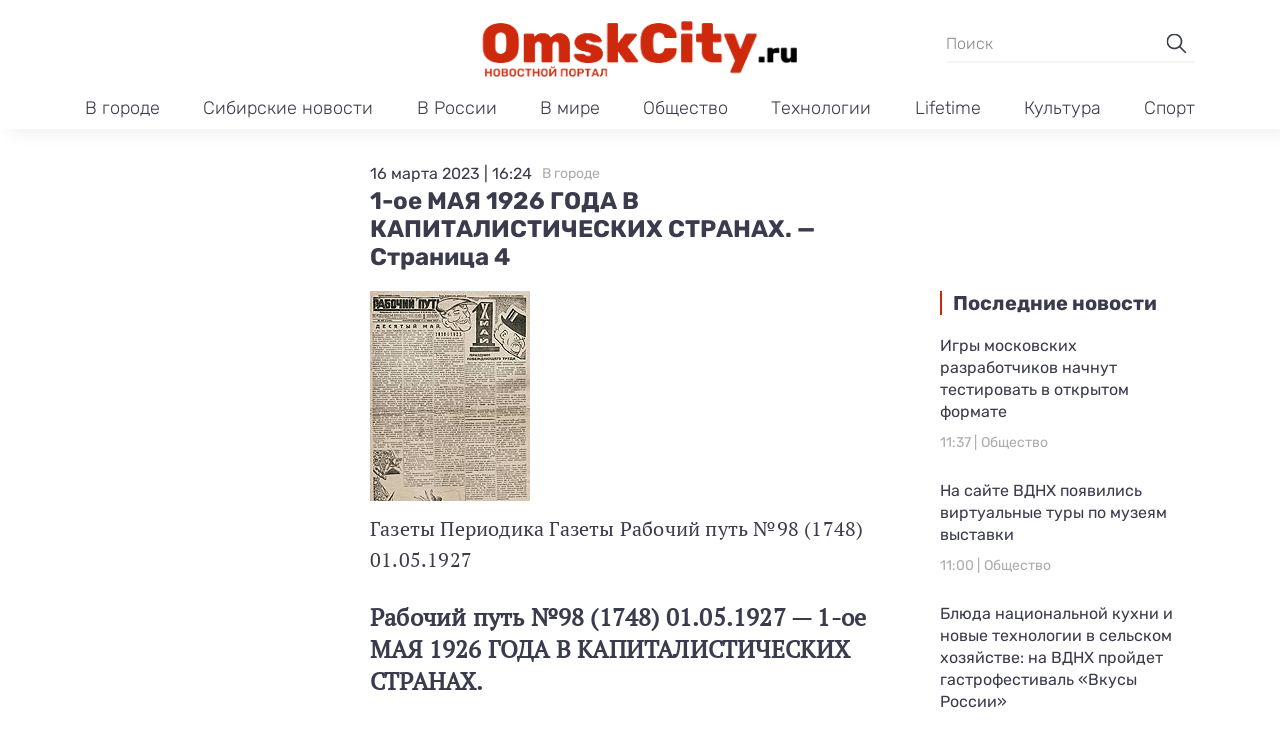

--- FILE ---
content_type: text/html; charset=UTF-8
request_url: https://omskcity.ru/omskcity/1-oe-maja-1926-goda-v-kapitalisticheskih-stranah-stranica-4/
body_size: 15719
content:
<!doctype html>
<html lang="ru-RU">
<head>
	<meta charset="UTF-8">
	<meta name="viewport" content="width=device-width, initial-scale=1">
	<link rel="profile" href="https://gmpg.org/xfn/11">

	<meta name='robots' content='index, follow, max-image-preview:large, max-snippet:-1, max-video-preview:-1' />

	<!-- This site is optimized with the Yoast SEO plugin v23.9 - https://yoast.com/wordpress/plugins/seo/ -->
	<title>1-ое МАЯ 1926 ГОДА В КАПИТАЛИСТИЧЕСКИХ СТРАНАХ. - Страница 4 - Омск Сити</title>
	<link rel="canonical" href="https://omskcity.ru/omskcity/1-oe-maja-1926-goda-v-kapitalisticheskih-stranah-stranica-4/" />
	<meta property="og:locale" content="ru_RU" />
	<meta property="og:type" content="article" />
	<meta property="og:title" content="1-ое МАЯ 1926 ГОДА В КАПИТАЛИСТИЧЕСКИХ СТРАНАХ. - Страница 4 - Омск Сити" />
	<meta property="og:description" content="Сайт содержит оцифрованные газеты, журналы, буклеты, листовки, брошюры, открытки, фотографии, книги и другие краеведческие материалы города Омска, изданные в царское время и в СССР." />
	<meta property="og:url" content="https://omskcity.ru/omskcity/1-oe-maja-1926-goda-v-kapitalisticheskih-stranah-stranica-4/" />
	<meta property="og:site_name" content="Омск Сити" />
	<meta property="article:published_time" content="2023-03-16T13:24:23+00:00" />
	<meta property="article:modified_time" content="2023-05-31T07:53:04+00:00" />
	<meta property="og:image" content="https://omskcity.ru/wp-content/uploads/2023/05/1748-rabochy-put-omsk-08_.jpg" />
	<meta property="og:image:width" content="160" />
	<meta property="og:image:height" content="210" />
	<meta property="og:image:type" content="image/jpeg" />
	<meta name="author" content="admin" />
	<meta name="twitter:card" content="summary_large_image" />
	<meta name="twitter:label1" content="Написано автором" />
	<meta name="twitter:data1" content="admin" />
	<script type="application/ld+json" class="yoast-schema-graph">{"@context":"https://schema.org","@graph":[{"@type":"Article","@id":"https://omskcity.ru/omskcity/1-oe-maja-1926-goda-v-kapitalisticheskih-stranah-stranica-4/#article","isPartOf":{"@id":"https://omskcity.ru/omskcity/1-oe-maja-1926-goda-v-kapitalisticheskih-stranah-stranica-4/"},"author":{"name":"admin","@id":"https://omskcity.ru/#/schema/person/44a529553cf91f376ca66fff10b92f96"},"headline":"1-ое МАЯ 1926 ГОДА В КАПИТАЛИСТИЧЕСКИХ СТРАНАХ. &#8212; Страница 4","datePublished":"2023-03-16T13:24:23+00:00","dateModified":"2023-05-31T07:53:04+00:00","mainEntityOfPage":{"@id":"https://omskcity.ru/omskcity/1-oe-maja-1926-goda-v-kapitalisticheskih-stranah-stranica-4/"},"wordCount":821,"commentCount":0,"publisher":{"@id":"https://omskcity.ru/#organization"},"image":{"@id":"https://omskcity.ru/omskcity/1-oe-maja-1926-goda-v-kapitalisticheskih-stranah-stranica-4/#primaryimage"},"thumbnailUrl":"https://img.omskcity.ru/2023/05/1748-rabochy-put-omsk-08_.jpg","articleSection":["В городе"],"inLanguage":"ru-RU","potentialAction":[{"@type":"CommentAction","name":"Comment","target":["https://omskcity.ru/omskcity/1-oe-maja-1926-goda-v-kapitalisticheskih-stranah-stranica-4/#respond"]}]},{"@type":"WebPage","@id":"https://omskcity.ru/omskcity/1-oe-maja-1926-goda-v-kapitalisticheskih-stranah-stranica-4/","url":"https://omskcity.ru/omskcity/1-oe-maja-1926-goda-v-kapitalisticheskih-stranah-stranica-4/","name":"1-ое МАЯ 1926 ГОДА В КАПИТАЛИСТИЧЕСКИХ СТРАНАХ. - Страница 4 - Омск Сити","isPartOf":{"@id":"https://omskcity.ru/#website"},"primaryImageOfPage":{"@id":"https://omskcity.ru/omskcity/1-oe-maja-1926-goda-v-kapitalisticheskih-stranah-stranica-4/#primaryimage"},"image":{"@id":"https://omskcity.ru/omskcity/1-oe-maja-1926-goda-v-kapitalisticheskih-stranah-stranica-4/#primaryimage"},"thumbnailUrl":"https://img.omskcity.ru/2023/05/1748-rabochy-put-omsk-08_.jpg","datePublished":"2023-03-16T13:24:23+00:00","dateModified":"2023-05-31T07:53:04+00:00","breadcrumb":{"@id":"https://omskcity.ru/omskcity/1-oe-maja-1926-goda-v-kapitalisticheskih-stranah-stranica-4/#breadcrumb"},"inLanguage":"ru-RU","potentialAction":[{"@type":"ReadAction","target":["https://omskcity.ru/omskcity/1-oe-maja-1926-goda-v-kapitalisticheskih-stranah-stranica-4/"]}]},{"@type":"ImageObject","inLanguage":"ru-RU","@id":"https://omskcity.ru/omskcity/1-oe-maja-1926-goda-v-kapitalisticheskih-stranah-stranica-4/#primaryimage","url":"https://img.omskcity.ru/2023/05/1748-rabochy-put-omsk-08_.jpg","contentUrl":"https://img.omskcity.ru/2023/05/1748-rabochy-put-omsk-08_.jpg","width":160,"height":210},{"@type":"BreadcrumbList","@id":"https://omskcity.ru/omskcity/1-oe-maja-1926-goda-v-kapitalisticheskih-stranah-stranica-4/#breadcrumb","itemListElement":[{"@type":"ListItem","position":1,"name":"Главная страница","item":"https://omskcity.ru/"},{"@type":"ListItem","position":2,"name":"1-ое МАЯ 1926 ГОДА В КАПИТАЛИСТИЧЕСКИХ СТРАНАХ. &#8212; Страница 4"}]},{"@type":"WebSite","@id":"https://omskcity.ru/#website","url":"https://omskcity.ru/","name":"Омск Сити","description":"Новости Сибири и России","publisher":{"@id":"https://omskcity.ru/#organization"},"potentialAction":[{"@type":"SearchAction","target":{"@type":"EntryPoint","urlTemplate":"https://omskcity.ru/?s={search_term_string}"},"query-input":{"@type":"PropertyValueSpecification","valueRequired":true,"valueName":"search_term_string"}}],"inLanguage":"ru-RU"},{"@type":"Organization","@id":"https://omskcity.ru/#organization","name":"Омск Сити","url":"https://omskcity.ru/","logo":{"@type":"ImageObject","inLanguage":"ru-RU","@id":"https://omskcity.ru/#/schema/logo/image/","url":"https://img.omskcity.ru/2023/09/logo-omskcity.png","contentUrl":"https://img.omskcity.ru/2023/09/logo-omskcity.png","width":715,"height":143,"caption":"Омск Сити"},"image":{"@id":"https://omskcity.ru/#/schema/logo/image/"}},{"@type":"Person","@id":"https://omskcity.ru/#/schema/person/44a529553cf91f376ca66fff10b92f96","name":"admin","image":{"@type":"ImageObject","inLanguage":"ru-RU","@id":"https://omskcity.ru/#/schema/person/image/","url":"https://secure.gravatar.com/avatar/ba7499ce1f007ce42950b0d623cc61ff86f34633c511d2290317bf01fab45e04?s=96&d=mm&r=g","contentUrl":"https://secure.gravatar.com/avatar/ba7499ce1f007ce42950b0d623cc61ff86f34633c511d2290317bf01fab45e04?s=96&d=mm&r=g","caption":"admin"},"sameAs":["https://omskcity.ru"],"url":"https://omskcity.ru/author/admin/"}]}</script>
	<!-- / Yoast SEO plugin. -->


<link rel="alternate" type="application/rss+xml" title="Омск Сити &raquo; Лента" href="https://omskcity.ru/feed/" />
<link rel="alternate" type="application/rss+xml" title="Омск Сити &raquo; Лента комментариев" href="https://omskcity.ru/comments/feed/" />
<link rel="alternate" type="application/rss+xml" title="Омск Сити &raquo; Лента комментариев к &laquo;1-ое МАЯ 1926 ГОДА В КАПИТАЛИСТИЧЕСКИХ СТРАНАХ.  &#8212; Страница 4&raquo;" href="https://omskcity.ru/omskcity/1-oe-maja-1926-goda-v-kapitalisticheskih-stranah-stranica-4/feed/" />
<link rel="alternate" title="oEmbed (JSON)" type="application/json+oembed" href="https://omskcity.ru/wp-json/oembed/1.0/embed?url=https%3A%2F%2Fomskcity.ru%2Fomskcity%2F1-oe-maja-1926-goda-v-kapitalisticheskih-stranah-stranica-4%2F" />
<link rel="alternate" title="oEmbed (XML)" type="text/xml+oembed" href="https://omskcity.ru/wp-json/oembed/1.0/embed?url=https%3A%2F%2Fomskcity.ru%2Fomskcity%2F1-oe-maja-1926-goda-v-kapitalisticheskih-stranah-stranica-4%2F&#038;format=xml" />
<style id='wp-img-auto-sizes-contain-inline-css'>
img:is([sizes=auto i],[sizes^="auto," i]){contain-intrinsic-size:3000px 1500px}
/*# sourceURL=wp-img-auto-sizes-contain-inline-css */
</style>
<style id='wp-emoji-styles-inline-css'>

	img.wp-smiley, img.emoji {
		display: inline !important;
		border: none !important;
		box-shadow: none !important;
		height: 1em !important;
		width: 1em !important;
		margin: 0 0.07em !important;
		vertical-align: -0.1em !important;
		background: none !important;
		padding: 0 !important;
	}
/*# sourceURL=wp-emoji-styles-inline-css */
</style>
<style id='wp-block-library-inline-css'>
:root{--wp-block-synced-color:#7a00df;--wp-block-synced-color--rgb:122,0,223;--wp-bound-block-color:var(--wp-block-synced-color);--wp-editor-canvas-background:#ddd;--wp-admin-theme-color:#007cba;--wp-admin-theme-color--rgb:0,124,186;--wp-admin-theme-color-darker-10:#006ba1;--wp-admin-theme-color-darker-10--rgb:0,107,160.5;--wp-admin-theme-color-darker-20:#005a87;--wp-admin-theme-color-darker-20--rgb:0,90,135;--wp-admin-border-width-focus:2px}@media (min-resolution:192dpi){:root{--wp-admin-border-width-focus:1.5px}}.wp-element-button{cursor:pointer}:root .has-very-light-gray-background-color{background-color:#eee}:root .has-very-dark-gray-background-color{background-color:#313131}:root .has-very-light-gray-color{color:#eee}:root .has-very-dark-gray-color{color:#313131}:root .has-vivid-green-cyan-to-vivid-cyan-blue-gradient-background{background:linear-gradient(135deg,#00d084,#0693e3)}:root .has-purple-crush-gradient-background{background:linear-gradient(135deg,#34e2e4,#4721fb 50%,#ab1dfe)}:root .has-hazy-dawn-gradient-background{background:linear-gradient(135deg,#faaca8,#dad0ec)}:root .has-subdued-olive-gradient-background{background:linear-gradient(135deg,#fafae1,#67a671)}:root .has-atomic-cream-gradient-background{background:linear-gradient(135deg,#fdd79a,#004a59)}:root .has-nightshade-gradient-background{background:linear-gradient(135deg,#330968,#31cdcf)}:root .has-midnight-gradient-background{background:linear-gradient(135deg,#020381,#2874fc)}:root{--wp--preset--font-size--normal:16px;--wp--preset--font-size--huge:42px}.has-regular-font-size{font-size:1em}.has-larger-font-size{font-size:2.625em}.has-normal-font-size{font-size:var(--wp--preset--font-size--normal)}.has-huge-font-size{font-size:var(--wp--preset--font-size--huge)}.has-text-align-center{text-align:center}.has-text-align-left{text-align:left}.has-text-align-right{text-align:right}.has-fit-text{white-space:nowrap!important}#end-resizable-editor-section{display:none}.aligncenter{clear:both}.items-justified-left{justify-content:flex-start}.items-justified-center{justify-content:center}.items-justified-right{justify-content:flex-end}.items-justified-space-between{justify-content:space-between}.screen-reader-text{border:0;clip-path:inset(50%);height:1px;margin:-1px;overflow:hidden;padding:0;position:absolute;width:1px;word-wrap:normal!important}.screen-reader-text:focus{background-color:#ddd;clip-path:none;color:#444;display:block;font-size:1em;height:auto;left:5px;line-height:normal;padding:15px 23px 14px;text-decoration:none;top:5px;width:auto;z-index:100000}html :where(.has-border-color){border-style:solid}html :where([style*=border-top-color]){border-top-style:solid}html :where([style*=border-right-color]){border-right-style:solid}html :where([style*=border-bottom-color]){border-bottom-style:solid}html :where([style*=border-left-color]){border-left-style:solid}html :where([style*=border-width]){border-style:solid}html :where([style*=border-top-width]){border-top-style:solid}html :where([style*=border-right-width]){border-right-style:solid}html :where([style*=border-bottom-width]){border-bottom-style:solid}html :where([style*=border-left-width]){border-left-style:solid}html :where(img[class*=wp-image-]){height:auto;max-width:100%}:where(figure){margin:0 0 1em}html :where(.is-position-sticky){--wp-admin--admin-bar--position-offset:var(--wp-admin--admin-bar--height,0px)}@media screen and (max-width:600px){html :where(.is-position-sticky){--wp-admin--admin-bar--position-offset:0px}}

/*# sourceURL=wp-block-library-inline-css */
</style><style id='global-styles-inline-css'>
:root{--wp--preset--aspect-ratio--square: 1;--wp--preset--aspect-ratio--4-3: 4/3;--wp--preset--aspect-ratio--3-4: 3/4;--wp--preset--aspect-ratio--3-2: 3/2;--wp--preset--aspect-ratio--2-3: 2/3;--wp--preset--aspect-ratio--16-9: 16/9;--wp--preset--aspect-ratio--9-16: 9/16;--wp--preset--color--black: #000000;--wp--preset--color--cyan-bluish-gray: #abb8c3;--wp--preset--color--white: #ffffff;--wp--preset--color--pale-pink: #f78da7;--wp--preset--color--vivid-red: #cf2e2e;--wp--preset--color--luminous-vivid-orange: #ff6900;--wp--preset--color--luminous-vivid-amber: #fcb900;--wp--preset--color--light-green-cyan: #7bdcb5;--wp--preset--color--vivid-green-cyan: #00d084;--wp--preset--color--pale-cyan-blue: #8ed1fc;--wp--preset--color--vivid-cyan-blue: #0693e3;--wp--preset--color--vivid-purple: #9b51e0;--wp--preset--gradient--vivid-cyan-blue-to-vivid-purple: linear-gradient(135deg,rgb(6,147,227) 0%,rgb(155,81,224) 100%);--wp--preset--gradient--light-green-cyan-to-vivid-green-cyan: linear-gradient(135deg,rgb(122,220,180) 0%,rgb(0,208,130) 100%);--wp--preset--gradient--luminous-vivid-amber-to-luminous-vivid-orange: linear-gradient(135deg,rgb(252,185,0) 0%,rgb(255,105,0) 100%);--wp--preset--gradient--luminous-vivid-orange-to-vivid-red: linear-gradient(135deg,rgb(255,105,0) 0%,rgb(207,46,46) 100%);--wp--preset--gradient--very-light-gray-to-cyan-bluish-gray: linear-gradient(135deg,rgb(238,238,238) 0%,rgb(169,184,195) 100%);--wp--preset--gradient--cool-to-warm-spectrum: linear-gradient(135deg,rgb(74,234,220) 0%,rgb(151,120,209) 20%,rgb(207,42,186) 40%,rgb(238,44,130) 60%,rgb(251,105,98) 80%,rgb(254,248,76) 100%);--wp--preset--gradient--blush-light-purple: linear-gradient(135deg,rgb(255,206,236) 0%,rgb(152,150,240) 100%);--wp--preset--gradient--blush-bordeaux: linear-gradient(135deg,rgb(254,205,165) 0%,rgb(254,45,45) 50%,rgb(107,0,62) 100%);--wp--preset--gradient--luminous-dusk: linear-gradient(135deg,rgb(255,203,112) 0%,rgb(199,81,192) 50%,rgb(65,88,208) 100%);--wp--preset--gradient--pale-ocean: linear-gradient(135deg,rgb(255,245,203) 0%,rgb(182,227,212) 50%,rgb(51,167,181) 100%);--wp--preset--gradient--electric-grass: linear-gradient(135deg,rgb(202,248,128) 0%,rgb(113,206,126) 100%);--wp--preset--gradient--midnight: linear-gradient(135deg,rgb(2,3,129) 0%,rgb(40,116,252) 100%);--wp--preset--font-size--small: 13px;--wp--preset--font-size--medium: 20px;--wp--preset--font-size--large: 36px;--wp--preset--font-size--x-large: 42px;--wp--preset--spacing--20: 0.44rem;--wp--preset--spacing--30: 0.67rem;--wp--preset--spacing--40: 1rem;--wp--preset--spacing--50: 1.5rem;--wp--preset--spacing--60: 2.25rem;--wp--preset--spacing--70: 3.38rem;--wp--preset--spacing--80: 5.06rem;--wp--preset--shadow--natural: 6px 6px 9px rgba(0, 0, 0, 0.2);--wp--preset--shadow--deep: 12px 12px 50px rgba(0, 0, 0, 0.4);--wp--preset--shadow--sharp: 6px 6px 0px rgba(0, 0, 0, 0.2);--wp--preset--shadow--outlined: 6px 6px 0px -3px rgb(255, 255, 255), 6px 6px rgb(0, 0, 0);--wp--preset--shadow--crisp: 6px 6px 0px rgb(0, 0, 0);}:where(.is-layout-flex){gap: 0.5em;}:where(.is-layout-grid){gap: 0.5em;}body .is-layout-flex{display: flex;}.is-layout-flex{flex-wrap: wrap;align-items: center;}.is-layout-flex > :is(*, div){margin: 0;}body .is-layout-grid{display: grid;}.is-layout-grid > :is(*, div){margin: 0;}:where(.wp-block-columns.is-layout-flex){gap: 2em;}:where(.wp-block-columns.is-layout-grid){gap: 2em;}:where(.wp-block-post-template.is-layout-flex){gap: 1.25em;}:where(.wp-block-post-template.is-layout-grid){gap: 1.25em;}.has-black-color{color: var(--wp--preset--color--black) !important;}.has-cyan-bluish-gray-color{color: var(--wp--preset--color--cyan-bluish-gray) !important;}.has-white-color{color: var(--wp--preset--color--white) !important;}.has-pale-pink-color{color: var(--wp--preset--color--pale-pink) !important;}.has-vivid-red-color{color: var(--wp--preset--color--vivid-red) !important;}.has-luminous-vivid-orange-color{color: var(--wp--preset--color--luminous-vivid-orange) !important;}.has-luminous-vivid-amber-color{color: var(--wp--preset--color--luminous-vivid-amber) !important;}.has-light-green-cyan-color{color: var(--wp--preset--color--light-green-cyan) !important;}.has-vivid-green-cyan-color{color: var(--wp--preset--color--vivid-green-cyan) !important;}.has-pale-cyan-blue-color{color: var(--wp--preset--color--pale-cyan-blue) !important;}.has-vivid-cyan-blue-color{color: var(--wp--preset--color--vivid-cyan-blue) !important;}.has-vivid-purple-color{color: var(--wp--preset--color--vivid-purple) !important;}.has-black-background-color{background-color: var(--wp--preset--color--black) !important;}.has-cyan-bluish-gray-background-color{background-color: var(--wp--preset--color--cyan-bluish-gray) !important;}.has-white-background-color{background-color: var(--wp--preset--color--white) !important;}.has-pale-pink-background-color{background-color: var(--wp--preset--color--pale-pink) !important;}.has-vivid-red-background-color{background-color: var(--wp--preset--color--vivid-red) !important;}.has-luminous-vivid-orange-background-color{background-color: var(--wp--preset--color--luminous-vivid-orange) !important;}.has-luminous-vivid-amber-background-color{background-color: var(--wp--preset--color--luminous-vivid-amber) !important;}.has-light-green-cyan-background-color{background-color: var(--wp--preset--color--light-green-cyan) !important;}.has-vivid-green-cyan-background-color{background-color: var(--wp--preset--color--vivid-green-cyan) !important;}.has-pale-cyan-blue-background-color{background-color: var(--wp--preset--color--pale-cyan-blue) !important;}.has-vivid-cyan-blue-background-color{background-color: var(--wp--preset--color--vivid-cyan-blue) !important;}.has-vivid-purple-background-color{background-color: var(--wp--preset--color--vivid-purple) !important;}.has-black-border-color{border-color: var(--wp--preset--color--black) !important;}.has-cyan-bluish-gray-border-color{border-color: var(--wp--preset--color--cyan-bluish-gray) !important;}.has-white-border-color{border-color: var(--wp--preset--color--white) !important;}.has-pale-pink-border-color{border-color: var(--wp--preset--color--pale-pink) !important;}.has-vivid-red-border-color{border-color: var(--wp--preset--color--vivid-red) !important;}.has-luminous-vivid-orange-border-color{border-color: var(--wp--preset--color--luminous-vivid-orange) !important;}.has-luminous-vivid-amber-border-color{border-color: var(--wp--preset--color--luminous-vivid-amber) !important;}.has-light-green-cyan-border-color{border-color: var(--wp--preset--color--light-green-cyan) !important;}.has-vivid-green-cyan-border-color{border-color: var(--wp--preset--color--vivid-green-cyan) !important;}.has-pale-cyan-blue-border-color{border-color: var(--wp--preset--color--pale-cyan-blue) !important;}.has-vivid-cyan-blue-border-color{border-color: var(--wp--preset--color--vivid-cyan-blue) !important;}.has-vivid-purple-border-color{border-color: var(--wp--preset--color--vivid-purple) !important;}.has-vivid-cyan-blue-to-vivid-purple-gradient-background{background: var(--wp--preset--gradient--vivid-cyan-blue-to-vivid-purple) !important;}.has-light-green-cyan-to-vivid-green-cyan-gradient-background{background: var(--wp--preset--gradient--light-green-cyan-to-vivid-green-cyan) !important;}.has-luminous-vivid-amber-to-luminous-vivid-orange-gradient-background{background: var(--wp--preset--gradient--luminous-vivid-amber-to-luminous-vivid-orange) !important;}.has-luminous-vivid-orange-to-vivid-red-gradient-background{background: var(--wp--preset--gradient--luminous-vivid-orange-to-vivid-red) !important;}.has-very-light-gray-to-cyan-bluish-gray-gradient-background{background: var(--wp--preset--gradient--very-light-gray-to-cyan-bluish-gray) !important;}.has-cool-to-warm-spectrum-gradient-background{background: var(--wp--preset--gradient--cool-to-warm-spectrum) !important;}.has-blush-light-purple-gradient-background{background: var(--wp--preset--gradient--blush-light-purple) !important;}.has-blush-bordeaux-gradient-background{background: var(--wp--preset--gradient--blush-bordeaux) !important;}.has-luminous-dusk-gradient-background{background: var(--wp--preset--gradient--luminous-dusk) !important;}.has-pale-ocean-gradient-background{background: var(--wp--preset--gradient--pale-ocean) !important;}.has-electric-grass-gradient-background{background: var(--wp--preset--gradient--electric-grass) !important;}.has-midnight-gradient-background{background: var(--wp--preset--gradient--midnight) !important;}.has-small-font-size{font-size: var(--wp--preset--font-size--small) !important;}.has-medium-font-size{font-size: var(--wp--preset--font-size--medium) !important;}.has-large-font-size{font-size: var(--wp--preset--font-size--large) !important;}.has-x-large-font-size{font-size: var(--wp--preset--font-size--x-large) !important;}
/*# sourceURL=global-styles-inline-css */
</style>

<style id='classic-theme-styles-inline-css'>
/*! This file is auto-generated */
.wp-block-button__link{color:#fff;background-color:#32373c;border-radius:9999px;box-shadow:none;text-decoration:none;padding:calc(.667em + 2px) calc(1.333em + 2px);font-size:1.125em}.wp-block-file__button{background:#32373c;color:#fff;text-decoration:none}
/*# sourceURL=/wp-includes/css/classic-themes.min.css */
</style>
<link rel='stylesheet' id='omskcity-style-css' href='https://omskcity.ru/wp-content/themes/omskcity/style.css?ver=1.0.2' media='all' />
<link rel='stylesheet' id='boo-grid-4.6-css' href='https://omskcity.ru/wp-content/themes/omskcity/bootstrap-grid.css?ver=1.0.2' media='all' />
<link rel='stylesheet' id='fancybox-css-css' href='https://omskcity.ru/wp-content/themes/omskcity/js/jquery.fancybox.min.css?ver=1.0.2' media='all' />
<script src="https://omskcity.ru/wp-includes/js/jquery/jquery.min.js?ver=3.7.1" id="jquery-core-js"></script>
<script src="https://omskcity.ru/wp-includes/js/jquery/jquery-migrate.min.js?ver=3.4.1" id="jquery-migrate-js"></script>
<link rel="https://api.w.org/" href="https://omskcity.ru/wp-json/" /><link rel="alternate" title="JSON" type="application/json" href="https://omskcity.ru/wp-json/wp/v2/posts/1487" /><link rel="EditURI" type="application/rsd+xml" title="RSD" href="https://omskcity.ru/xmlrpc.php?rsd" />
<meta name="generator" content="WordPress 6.9" />
<link rel='shortlink' href='https://omskcity.ru/?p=1487' />
<link rel="pingback" href="https://omskcity.ru/xmlrpc.php"><link rel="icon" href="https://img.omskcity.ru/2023/09/cropped-screenshot-2023-09-17-at-7.45.28-pm-32x32.png" sizes="32x32" />
<link rel="icon" href="https://img.omskcity.ru/2023/09/cropped-screenshot-2023-09-17-at-7.45.28-pm-192x192.png" sizes="192x192" />
<link rel="apple-touch-icon" href="https://img.omskcity.ru/2023/09/cropped-screenshot-2023-09-17-at-7.45.28-pm-180x180.png" />
<meta name="msapplication-TileImage" content="https://img.omskcity.ru/2023/09/cropped-screenshot-2023-09-17-at-7.45.28-pm-270x270.png" />
</head>

<body class="wp-singular post-template-default single single-post postid-1487 single-format-standard wp-custom-logo wp-theme-omskcity">

	
<div id="page" class="site">

<header class="site-header compensate-for-scrollbar d-flex flex-column">
	<div class="menu_header_wrap">
		<div class="site-header-top">
			<div class="container d-md-block d-none relative">
				<div class="site-branding my-2">
					<a href="https://omskcity.ru/" class="custom-logo-link" rel="home"><img width="715" height="143" src="https://img.omskcity.ru/2023/09/logo-omskcity.png" class="custom-logo" alt="Омск Сити" decoding="async" fetchpriority="high" srcset="https://img.omskcity.ru/2023/09/logo-omskcity.png 715w, https://img.omskcity.ru/2023/09/logo-omskcity-300x60.png 300w" sizes="(max-width: 715px) 100vw, 715px" /></a>				</div>
				<div class="search_column">
					<div class="d-flex justify-content-end wrap_search h-100">
    <div class="search_panel">
        <form role="search" method="get" id="searchform" class="searchform d-flex" action="https://omskcity.ru/">
                <input type="text" value="" name="s" id="s" placeholder="Поиск" required/>
                <label for="searchsubmit" class="s-submit d-flex align-items-center">
                    <svg xmlns="http://www.w3.org/2000/svg" width="22" height="22" viewBox="0 0 22 22" fill="none"><g clip-path="url(#clip0_14_506)"><path d="M7.64839 0.064455C5.74057 0.30508 3.93589 1.19453 2.56518 2.56524C-0.0301296 5.15625 -0.726223 9.08789 0.820652 12.3664C2.09682 15.0777 4.64917 16.9512 7.57534 17.3379C9.74956 17.6215 11.971 17.0629 13.7499 15.7867C13.9605 15.6363 14.1496 15.5117 14.1667 15.5117C14.1839 15.5117 15.6234 16.934 17.3593 18.6656C20.6894 21.9957 20.6937 21.9957 21.0761 22C21.2652 22 21.639 21.8453 21.7507 21.7164C21.8753 21.5746 22 21.2566 22 21.0762C22 20.6938 21.9957 20.6895 18.6656 17.3594C16.9339 15.6234 15.5117 14.1883 15.5117 14.1711C15.5117 14.1539 15.6363 13.9648 15.791 13.7457C16.8566 12.2375 17.398 10.5574 17.4023 8.73555C17.4023 6.38086 16.4999 4.20234 14.8371 2.54805C13.5222 1.2418 11.9066 0.4168 10.0546 0.107424C9.47026 0.00859642 8.25854 -0.012888 7.64839 0.064455ZM9.71089 1.91211C11.6703 2.23008 13.3417 3.28711 14.4031 4.88555C15.1937 6.07578 15.5589 7.26602 15.5632 8.67969C15.5632 9.36289 15.516 9.77539 15.3613 10.3984C14.7554 12.8176 12.8175 14.7555 10.3984 15.3613C9.77534 15.516 9.36284 15.5633 8.67964 15.5633C7.26596 15.559 6.07573 15.1938 4.8855 14.4031C2.99057 13.1441 1.8476 11.0086 1.8476 8.70977C1.8476 7.5582 2.08393 6.58711 2.62104 5.54727C3.48901 3.86719 5.03589 2.6168 6.89643 2.07969C7.68276 1.85625 8.89878 1.78321 9.71089 1.91211Z" /></g><defs><clipPath id="clip0_14_506"><rect width="22" height="22"/></clipPath></defs></svg>
                    <input type="submit" id="searchsubmit" value="" />
                </label>
        </form>
    </div>
    <div class="s-icon d-lg-none d-flex">
        <svg class="loop-icon" xmlns="http://www.w3.org/2000/svg" width="22" height="22" viewBox="0 0 22 22" fill="none"><g clip-path="url(#clip0_14_506)"><path d="M7.64839 0.064455C5.74057 0.30508 3.93589 1.19453 2.56518 2.56524C-0.0301296 5.15625 -0.726223 9.08789 0.820652 12.3664C2.09682 15.0777 4.64917 16.9512 7.57534 17.3379C9.74956 17.6215 11.971 17.0629 13.7499 15.7867C13.9605 15.6363 14.1496 15.5117 14.1667 15.5117C14.1839 15.5117 15.6234 16.934 17.3593 18.6656C20.6894 21.9957 20.6937 21.9957 21.0761 22C21.2652 22 21.639 21.8453 21.7507 21.7164C21.8753 21.5746 22 21.2566 22 21.0762C22 20.6938 21.9957 20.6895 18.6656 17.3594C16.9339 15.6234 15.5117 14.1883 15.5117 14.1711C15.5117 14.1539 15.6363 13.9648 15.791 13.7457C16.8566 12.2375 17.398 10.5574 17.4023 8.73555C17.4023 6.38086 16.4999 4.20234 14.8371 2.54805C13.5222 1.2418 11.9066 0.4168 10.0546 0.107424C9.47026 0.00859642 8.25854 -0.012888 7.64839 0.064455ZM9.71089 1.91211C11.6703 2.23008 13.3417 3.28711 14.4031 4.88555C15.1937 6.07578 15.5589 7.26602 15.5632 8.67969C15.5632 9.36289 15.516 9.77539 15.3613 10.3984C14.7554 12.8176 12.8175 14.7555 10.3984 15.3613C9.77534 15.516 9.36284 15.5633 8.67964 15.5633C7.26596 15.559 6.07573 15.1938 4.8855 14.4031C2.99057 13.1441 1.8476 11.0086 1.8476 8.70977C1.8476 7.5582 2.08393 6.58711 2.62104 5.54727C3.48901 3.86719 5.03589 2.6168 6.89643 2.07969C7.68276 1.85625 8.89878 1.78321 9.71089 1.91211Z" /></g><defs><clipPath id="clip0_14_506"><rect width="22" height="22"/></clipPath></defs></svg>
        <svg data-win="gl0ry_to_ukra1ne" class="loop-icon_close" width="20" height="19" viewBox="0 0 20 19" fill="none" xmlns="http://www.w3.org/2000/svg"><path fill-rule="evenodd" clip-rule="evenodd" d="M2.73529 0.79769C2.33837 0.400768 1.69483 0.400768 1.29791 0.797691C0.900988 1.19461 0.900988 1.83815 1.29791 2.23507L8.56286 9.50002L1.29796 16.7649C0.90104 17.1618 0.90104 17.8054 1.29796 18.2023C1.69488 18.5992 2.33842 18.5992 2.73534 18.2023L10.0002 10.9374L17.2651 18.2023C17.6621 18.5992 18.3056 18.5992 18.7025 18.2023C19.0994 17.8054 19.0994 17.1618 18.7025 16.7649L11.4376 9.50002L18.7026 2.23507C19.0995 1.83815 19.0995 1.19461 18.7026 0.797691C18.3057 0.400768 17.6621 0.400768 17.2652 0.79769L10.0002 8.06264L2.73529 0.79769Z"/></svg>
    </div>
</div>				</div>
			</div>
		</div>
		<div class="header-menu">
			<div class="container relative">
				<div class="d-flex align-items-center menu_wrap">
					<div class="site-branding mr-3">
						<a href="https://omskcity.ru/" class="custom-logo-link" rel="home"><img width="715" height="143" src="https://img.omskcity.ru/2023/09/logo-omskcity.png" class="custom-logo" alt="Омск Сити" decoding="async" srcset="https://img.omskcity.ru/2023/09/logo-omskcity.png 715w, https://img.omskcity.ru/2023/09/logo-omskcity-300x60.png 300w" sizes="(max-width: 715px) 100vw, 715px" /></a>					</div>
					<div class="menu_inner">
						<div class="d-flex align-items-center">
							<nav>
								<div class="menu-menju-v-shapke-container"><ul id="menu-menju-v-shapke" class="d-flex justify-content-md-between"><li id="menu-item-69244" class="menu-item menu-item-type-taxonomy menu-item-object-category current-post-ancestor current-menu-parent current-post-parent menu-item-69244"><a href="https://omskcity.ru/omskcity/">В городе</a></li>
<li id="menu-item-69248" class="menu-item menu-item-type-taxonomy menu-item-object-category menu-item-69248"><a href="https://omskcity.ru/siberia/">Сибирские новости</a></li>
<li id="menu-item-69247" class="menu-item menu-item-type-taxonomy menu-item-object-category menu-item-69247"><a href="https://omskcity.ru/russia/">В России</a></li>
<li id="menu-item-69242" class="menu-item menu-item-type-taxonomy menu-item-object-category menu-item-69242"><a href="https://omskcity.ru/world/">В мире</a></li>
<li id="menu-item-69249" class="menu-item menu-item-type-taxonomy menu-item-object-category menu-item-69249"><a href="https://omskcity.ru/society/">Общество</a></li>
<li id="menu-item-69246" class="menu-item menu-item-type-taxonomy menu-item-object-category menu-item-69246"><a href="https://omskcity.ru/tech/">Технологии</a></li>
<li id="menu-item-69241" class="menu-item menu-item-type-taxonomy menu-item-object-category menu-item-69241"><a href="https://omskcity.ru/lifetime/">Lifetime</a></li>
<li id="menu-item-69243" class="menu-item menu-item-type-taxonomy menu-item-object-category menu-item-69243"><a href="https://omskcity.ru/culture/">Культура</a></li>
<li id="menu-item-69245" class="menu-item menu-item-type-taxonomy menu-item-object-category menu-item-69245"><a href="https://omskcity.ru/sport/">Спорт</a></li>
</ul></div>							</nav>
						</div>
					</div>
						
					<div class="d-md-none d-flex ml-3">
						<div class="search_column">
							<div class="d-flex justify-content-end wrap_search h-100">
    <div class="search_panel">
        <form role="search" method="get" id="searchform" class="searchform d-flex" action="https://omskcity.ru/">
                <input type="text" value="" name="s" id="s" placeholder="Поиск" required/>
                <label for="searchsubmit" class="s-submit d-flex align-items-center">
                    <svg xmlns="http://www.w3.org/2000/svg" width="22" height="22" viewBox="0 0 22 22" fill="none"><g clip-path="url(#clip0_14_506)"><path d="M7.64839 0.064455C5.74057 0.30508 3.93589 1.19453 2.56518 2.56524C-0.0301296 5.15625 -0.726223 9.08789 0.820652 12.3664C2.09682 15.0777 4.64917 16.9512 7.57534 17.3379C9.74956 17.6215 11.971 17.0629 13.7499 15.7867C13.9605 15.6363 14.1496 15.5117 14.1667 15.5117C14.1839 15.5117 15.6234 16.934 17.3593 18.6656C20.6894 21.9957 20.6937 21.9957 21.0761 22C21.2652 22 21.639 21.8453 21.7507 21.7164C21.8753 21.5746 22 21.2566 22 21.0762C22 20.6938 21.9957 20.6895 18.6656 17.3594C16.9339 15.6234 15.5117 14.1883 15.5117 14.1711C15.5117 14.1539 15.6363 13.9648 15.791 13.7457C16.8566 12.2375 17.398 10.5574 17.4023 8.73555C17.4023 6.38086 16.4999 4.20234 14.8371 2.54805C13.5222 1.2418 11.9066 0.4168 10.0546 0.107424C9.47026 0.00859642 8.25854 -0.012888 7.64839 0.064455ZM9.71089 1.91211C11.6703 2.23008 13.3417 3.28711 14.4031 4.88555C15.1937 6.07578 15.5589 7.26602 15.5632 8.67969C15.5632 9.36289 15.516 9.77539 15.3613 10.3984C14.7554 12.8176 12.8175 14.7555 10.3984 15.3613C9.77534 15.516 9.36284 15.5633 8.67964 15.5633C7.26596 15.559 6.07573 15.1938 4.8855 14.4031C2.99057 13.1441 1.8476 11.0086 1.8476 8.70977C1.8476 7.5582 2.08393 6.58711 2.62104 5.54727C3.48901 3.86719 5.03589 2.6168 6.89643 2.07969C7.68276 1.85625 8.89878 1.78321 9.71089 1.91211Z" /></g><defs><clipPath id="clip0_14_506"><rect width="22" height="22"/></clipPath></defs></svg>
                    <input type="submit" id="searchsubmit" value="" />
                </label>
        </form>
    </div>
    <div class="s-icon d-lg-none d-flex">
        <svg class="loop-icon" xmlns="http://www.w3.org/2000/svg" width="22" height="22" viewBox="0 0 22 22" fill="none"><g clip-path="url(#clip0_14_506)"><path d="M7.64839 0.064455C5.74057 0.30508 3.93589 1.19453 2.56518 2.56524C-0.0301296 5.15625 -0.726223 9.08789 0.820652 12.3664C2.09682 15.0777 4.64917 16.9512 7.57534 17.3379C9.74956 17.6215 11.971 17.0629 13.7499 15.7867C13.9605 15.6363 14.1496 15.5117 14.1667 15.5117C14.1839 15.5117 15.6234 16.934 17.3593 18.6656C20.6894 21.9957 20.6937 21.9957 21.0761 22C21.2652 22 21.639 21.8453 21.7507 21.7164C21.8753 21.5746 22 21.2566 22 21.0762C22 20.6938 21.9957 20.6895 18.6656 17.3594C16.9339 15.6234 15.5117 14.1883 15.5117 14.1711C15.5117 14.1539 15.6363 13.9648 15.791 13.7457C16.8566 12.2375 17.398 10.5574 17.4023 8.73555C17.4023 6.38086 16.4999 4.20234 14.8371 2.54805C13.5222 1.2418 11.9066 0.4168 10.0546 0.107424C9.47026 0.00859642 8.25854 -0.012888 7.64839 0.064455ZM9.71089 1.91211C11.6703 2.23008 13.3417 3.28711 14.4031 4.88555C15.1937 6.07578 15.5589 7.26602 15.5632 8.67969C15.5632 9.36289 15.516 9.77539 15.3613 10.3984C14.7554 12.8176 12.8175 14.7555 10.3984 15.3613C9.77534 15.516 9.36284 15.5633 8.67964 15.5633C7.26596 15.559 6.07573 15.1938 4.8855 14.4031C2.99057 13.1441 1.8476 11.0086 1.8476 8.70977C1.8476 7.5582 2.08393 6.58711 2.62104 5.54727C3.48901 3.86719 5.03589 2.6168 6.89643 2.07969C7.68276 1.85625 8.89878 1.78321 9.71089 1.91211Z" /></g><defs><clipPath id="clip0_14_506"><rect width="22" height="22"/></clipPath></defs></svg>
        <svg data-win="gl0ry_to_ukra1ne" class="loop-icon_close" width="20" height="19" viewBox="0 0 20 19" fill="none" xmlns="http://www.w3.org/2000/svg"><path fill-rule="evenodd" clip-rule="evenodd" d="M2.73529 0.79769C2.33837 0.400768 1.69483 0.400768 1.29791 0.797691C0.900988 1.19461 0.900988 1.83815 1.29791 2.23507L8.56286 9.50002L1.29796 16.7649C0.90104 17.1618 0.90104 17.8054 1.29796 18.2023C1.69488 18.5992 2.33842 18.5992 2.73534 18.2023L10.0002 10.9374L17.2651 18.2023C17.6621 18.5992 18.3056 18.5992 18.7025 18.2023C19.0994 17.8054 19.0994 17.1618 18.7025 16.7649L11.4376 9.50002L18.7026 2.23507C19.0995 1.83815 19.0995 1.19461 18.7026 0.797691C18.3057 0.400768 17.6621 0.400768 17.2652 0.79769L10.0002 8.06264L2.73529 0.79769Z"/></svg>
    </div>
</div>						</div>
						<div class="burger"><span></span></div>

					</div>
				</div>
			</div>
		</div>
	</div>
</header>

<main>
	<div class="container">
		<article>
			<div class="row">
				<div class="col-xl-3 d-xl-block d-none"></div>
				<div class="col-xl-6 col-lg-8">
											<div class="d-flex flex-column">
							<h1 class="order-2">1-ое МАЯ 1926 ГОДА В КАПИТАЛИСТИЧЕСКИХ СТРАНАХ.  &#8212; Страница 4</h1>							<div class="d-flex align-items-center flex-wrap single-meta order-1">
								<div class="date_post">
									16 марта 2023 | 16:24								</div>
								<div><a class="cat-name" href="https://omskcity.ru/omskcity/">В городе</a></div>
							</div>
						</div>
									</div>
				<div class="col-xl-3 col-lg-4"></div>
			</div>
			<div class="row">
									<div class="col-xl-3 d-xl-block d-none"></div>
					<div class="col-xl-6 col-lg-8 mb-lg-0 mb-5">
						<div class="mb-2">
							<img width="160" height="210" src="https://img.omskcity.ru/2023/05/1748-rabochy-put-omsk-08_.jpg" class="attachment-large size-large wp-post-image" alt="" decoding="async" />						</div>
						<div class="content_acticle">
							<p>  Газеты         Периодика Газеты  Рабочий путь №98 (1748) 01.05.1927    </p>
<h2 class="contentheadingarticle">  Рабочий путь №98 (1748) 01.05.1927 &#8212; 1-ое МАЯ 1926 ГОДА В КАПИТАЛИСТИЧЕСКИХ СТРАНАХ.  </h2>
<dl class="article-info">
<dt class="article-info-term"></dt>
</dl>
<p>   Страница 4 из 32 </p>
<p>***</p>
<p><img decoding="async" src="https://img.omskcity.ru/2023/05/1748-rabochy-put-omsk-08_.jpg" border="0" title="Ежедневная газета Омского Окружкома В. К. П. (в), Окри" style="margin: 4px 12px; float: right;" />Пролетарии всех стран, выше знамена мировой революции! Коммунисты всего мира, глубже в массы рабочих и крестьян! Все под знамя Коммунистического Интернационала!</p>
<p><strong>1-ое МАЯ 1926 ГОДА В КАПИТАЛИСТИЧЕСКИХ СТРАНАХ. </strong></p>
<p><strong>ПЕРВОЕ МАЯ В ПОЛЬШЕ. </strong></p>
<p>В этой «демократической» стране с «демократическим» правительством 1-го мая 1926 г . в Варшаве рабочие вышли на улицу провести свой праздник, праздник всемирной солидарности трудящихся. II вот во время этой мирной демонстрации на демонстранту налегают дружинники польской социалистической партии. Название, как видите, громкое, ну и дела, проделываемые этими «социалистами»&#8230;, тоже громкие. Они совместно с полицией напали на рабочую демонстрацию в начали избивать «буржуазных» рабочих и работниц. Полиция кроме всего имела гранаты, начиненные газами и в результате больше ста человек убитых и раненых. В других городах Польши действия происходили еще чаще: там полиция, ППС и фашисты единым фронтом двинулись против демонстрантов и жертв было еще больше. Всего ранено и убито в Польше 1 мая 1926 г . больше 250 человек. Кроме расстрелянных, там имеются сотни арестованных, часть которых и сейчас томится в застенках демократического государства.</p>
<p><strong>КАК ПРОЛЕТАРИАТ ФРАНЦИИ ПРАЗДНОВАЛ ПРОШЛЫЙ МАЙ. </strong></p>
<p>Демонстрации были воспрещены совершенно. На улицах ходили и ездили полиция и солдаты и ходили шпики. Над городом летали два аэроплана, наблюдавших нет ли где демонстраций. И все же пролетариат Франции не побоялся всех угроз правительства и в одном Париже бастовало больше 700 тысяч чело-пек. Компартия, несмотря на все запреты, организовала митинги в закрытых помещениях, в которые полиция зайти боялась.</p>
<p><em>ПЕРВОЕ МАЯ В ПАРИЖЕ. Войска на улицах; демонстрации рабочих; арест избитого полицией манифестанта-рабочего.</em></p>
<p><strong>АНГЛИЙСКАЯ ЗАБАСТОВКА. </strong></p>
<p>В Англии 1-го мая была объявлена всеобщая забастовка, которая явилась знаком солидарности всех трудящихся Англии с требованиями горняков. И если бы не предательство вождей, английская стачка была бы выиграна.</p>
<p>Демонстрации первого мая в Англии, в связи с забастовкой, проходили чрезвычайно оживленно: в одном Лондоне было 80 тысяч участников. Демонстраций проходила под знаком солидарности с углекопами. Но здесь атмосфера слишком сгущена. Фашистские отряды боялись разгонять демонстрантов и демонстрация закончилась спокойно.</p>
<p><strong>ВОЗЬМЕМ ГЕРМАНИЮ. </strong></p>
<p>Здесь картина в крупных центрах была довольно отрадная; например, в Люстгартене на митинге присутствовало 250.000 чел., а полиция ходила вокруг да около путь такого огромного зверя. Зато в провинции они наверстали: там, также, как и в других странах, происходили массовые аресты участников первомайских торжеств.</p>
<p><strong>В АВСТРИИ. </strong></p>
<p>Вся полиция и войска были приведены в полную боевую готовность, на улицах разъезжали пикеты, но демонстрация протекала так, что даже буржуазная полиция и фашисты не могли ее спровоцировать. В шествии в столице Австрии, в Вене, принимало участие больше 120 тысяч человек.</p>
<p><strong>В БЕЛЬГИИ. </strong></p>
<p>Там фашизм настолько нагл, что не постеснялся самостоятельно разгонять демонстрацию. Но разогнать ее ему не удалось и демонстрация пылилась в демонстрацию борьбы с фашизмом.</p>
<p><strong>В ЯПОНИИ. </strong></p>
<p>Полиция там тоже старалась разогнать митинги, по они быстро собирались вновь, при чем в г. Осака, вместе с рабочими и работницами, на улицах города впервые шествовали крестьяне, демонстрируя международную солидарность трудящихся.</p>
<p><strong>КИТАЙ. </strong></p>
<p>Возьмем Шанхай. Он тогда находился в руках милитаристов. Демонстрацию, созванную компартией, пытались разогнать силой оружия и отнять у демонстрантов знамена. Произошло столкновение между полицией и рабочими.</p>
<p><strong>В АМЕРИКЕ. </strong></p>
<p>Несмотря на запрет, американский пролетариат 1-го мая праздновал. Были созваны огромные митинги. В принятых резолюциях требовалось признание СССР.</p>
<p>Подобные демонстрации, несмотря на запреты, все же прошли и в<strong> Мексике</strong>. Там прошла 40-тысячная демонстрация. Перед зданием американского консульства был устроен протест против империализма Америки.</p>
<p>В <strong>Гельсингфорсе</strong> (Финляндия) фашистские отряды старались разогнать демонстрантов. Происходили столкновения. Но все же в демонстрациях приняло участие свыше 12 тысяч человек, между ними много женщин.</p>
<p><strong>В ИТАЛИИ. </strong></p>
<p>Еще накануне 1-го мая было опубликовано правило о дисциплине. Организация забастовок, демонстраций и шествий воспрещалась и даже нарушение общего порядка на фабрике или заводе в день 1-го мая карается тюремным заключением не менее 6 месяцев. Несмотря на это в Риме и в целом ряде городов Италии состоялись многочисленные митинги. Фашистами, как водится, совершен налет, много ранено рабочих. Арестованные исчисляются сотнями.</p>
<p>Те же первомайские торжества были устроены швейцарскими рабочими, была устроена огромная овация Советскому Союзу.</p>
<p>Это лишний раз доказывает всю ту симпатию, которую питают рабочие и крестьяне Европы, Азии и Америки к Советскому Союзу.</p>
<p> </p>
<ul>
<li>&lt;&lt; Назад </li>
<li>Вперёд &gt;&gt;</li>
</ul>
<ul>
<li>  Рабочий путь №98 (1748) 01.05.1927  </li>
<li>  ДЕСЯТЫЙ МАЙ. 1918-1927.   </li>
<li>  ПРАЗДНИК ПОБЕЖДАЮЩЕГО ТРУДА.   </li>
<li>  1-ое МАЯ 1926 ГОДА В КАПИТАЛИСТИЧЕСКИХ СТРАНАХ.   </li>
<li>  Урок наглядного обучения классовой борьбе.   </li>
<li>  Наша помощь зарубежным пролетариям.   </li>
<li>  ШАГ ВПЕРЕД К ИНДУСТРИАЛИЗАЦИИ!   </li>
<li>  Увеличение посева более ценных хлебных культур. — Хорошее зерно дает богатый урожай.   </li>
<li>  Самое главное.   </li>
<li>  ПЕРВОЕ МАЯ В ОМСКЕ ПРИ ЦАРИЗМЕ И КОЛЧАКЕ.  ДВАДЦАТЬ ПЯТЬ ЛЕТ ТОМУ НАЗАД.   </li>
<li>  ПЕРВОЕ МАЯ ПРИ КОЛЧАКЕ.   </li>
<li>  ПАМЯТНЫЙ ДЕНЬ.  (ВОСПОМИНАНИЕ 01 МАЯ 1919 г .).  </li>
<li>  КРАСНЫЙ ФЛАГ. (Рассказ участника).  </li>
<li>  ИЛЛЮСТРИРОВАННЫЕ КАРТЫ.  </li>
<li>  ПУТИ РЕВОЛЮЦИИ НА ВОСТОКЕ.  </li>
<li>  К интернациональной неделе   </li>
<li>  ПЕРЕКЛИЧКА РАБКОРОВ С ЗАПАДОМ.   </li>
<li>  НЕ МОЖЕТ ЖЕ ТАК ПРОДОЛЖАТЬСЯ!   </li>
<li>  СЕГОДНЯ МОЛОДЫЕ КРАСНОАРМЕЙЦЫ ПРИНИМАЮТ КРАСНУЮ ПРИСЯГУ.   </li>
<li>  ИНОСТРАННЫЕ РАБОЧИЕ О КРАСНОЙ АРМИИ.   </li>
<li>  К ИТОГАМ ЗИМНЕЙ УЧЕБЫ И ВОЕНИЗАЦИИ НАСЕЛЕНИЯ.   </li>
<li>  Красноармейцы омских частей к принятию красной присяги готовы.   </li>
<li>  ОБЪЯВЛЕНИЯ  </li>
<li>  НА ПРОВОКАЦИЮ ИМПЕРИАЛИСТОВ НЕ ПОЙДЕМ.   </li>
<li>  Сегодня вечером в театрах на улице.   </li>
<li>  УВАЖИЛИ РАБОЧИХ.   </li>
<li>  ОМСКАЯ РАДИО-ПЕРЕДАТОЧНАЯ СТАНЦИЯ.   </li>
<li>  В ОМСК ПРИЕХАЛ ПРЕДСТАВИТЕЛЬ КРАСНОГО СПОРТИНТЕРНА.   </li>
<li>  ТЕАТР, МУЗЫКА, КИНО.   </li>
<li>  СЕГОДНЯ ОТКРЫВАЕТСЯ НАВИГАЦИЯ.  </li>
<li>  Маленькая хроника.   </li>
<li>  Выходные данные | Иллюстрации  </li>
<li>  Все страницы  </li>
</ul>
<h4></h4>
<p>   <a href="#" tabindex="7" onclick="jcomments.saveComment();return false;" title=""></a> <a href="#" tabindex="8" onclick="return false;" title=""></a>          </p>
						</div>
						<div class="share-text">Поделиться новостью</div>
						<script src="https://yastatic.net/share2/share.js"></script>
						<div class="ya-share2" data-curtain data-services="vkontakte,odnoklassniki,telegram,viber,whatsapp,moimir"></div>
					</div>
								<div class="col-xl-3 col-lg-4">
					

<aside id="secondary" class="widget-area">
	<div class="side_bar">
		<div class="d-flex flex-wrap justify-content-between align-items-center mb-3">
			<div class="side_bar_title mb-0">Последние новости <span></span></div>
			
		</div>
					<ul>
			    					<li>
						<a href="https://omskcity.ru/society/igry-moskovskih-razrabotchikov-nachnut-testirovat-v-otkrytom-formate/" class="side_bar_news d-block">
							Игры московских разработчиков начнут тестировать в открытом формате						</a>
						<span class="d-flex side_bar_news_time"><span class="mr-1">11:37 |</span><span>Общество</span> </span>
					</li>
									<li>
						<a href="https://omskcity.ru/society/na-sajte-vdnh-pojavilis-virtualnye-tury-po-muzejam-vystavki/" class="side_bar_news d-block">
							На сайте ВДНХ появились виртуальные туры по музеям выставки						</a>
						<span class="d-flex side_bar_news_time"><span class="mr-1">11:00 |</span><span>Общество</span> </span>
					</li>
									<li>
						<a href="https://omskcity.ru/society/bljuda-nacionalnoj-kuhni-i-novye-tehnologii-v-selskom-hozjajstve-na-vdnh-projdet-gastrofestival-vkusy-rossii/" class="side_bar_news d-block">
							Блюда национальной кухни и новые технологии в сельском хозяйстве: на ВДНХ пройдет гастрофестиваль «Вкусы России»						</a>
						<span class="d-flex side_bar_news_time"><span class="mr-1">10:25 |</span><span>Общество</span> </span>
					</li>
									<li>
						<a href="https://omskcity.ru/society/s-nachala-goda-vostrebovannost-cifrovyh-uslug-i-servisov-moskvy-vyrosla-na-tret/" class="side_bar_news d-block">
							С начала года востребованность цифровых услуг и сервисов Москвы выросла на треть						</a>
						<span class="d-flex side_bar_news_time"><span class="mr-1">10:15 |</span><span>Общество</span> </span>
					</li>
									<li>
						<a href="https://omskcity.ru/jekonomika/granthera-group-aktivno-razvivaet-cifrovuju-infrastrukturu/" class="side_bar_news d-block">
							Granthera Group активно развивает цифровую инфраструктуру						</a>
						<span class="d-flex side_bar_news_time"><span class="mr-1">13:21 |</span><span>Экономика</span> </span>
					</li>
							</ul>
					</div>
</aside>
				</div>
			</div>
		</article>
			<div class="other_posts">
        
                	<div class="side_bar_title"><span>Другие новости</span></div>
        	<div class="last_other_news">
	            
<div>
    <div class="news_item d-flex flex-column">
        <a href="https://omskcity.ru/omskcity/davajte-sorevnovatsja-stranica-4/" class="thumbnail_news_link">
            <div class="thumbnail_news">
                <img width="140" height="210" src="https://img.omskcity.ru/2023/05/molodoy-sibiryak_5481-1_.jpg" class="attachment-large size-large wp-post-image" alt="" decoding="async" loading="lazy" />            </div>
        </a>
        <a class="cat-name" href="https://omskcity.ru/omskcity/">В городе</a>        <a href="https://omskcity.ru/omskcity/davajte-sorevnovatsja-stranica-4/" class="title_wrap">
            <div class="title_news">
                ДАВАЙТЕ СОРЕВНОВАТЬСЯ! &#8212; Страница 4            </div>
            <div class="excerpt_news"><p>Газета МОЛОДОЙ СИБИРЯК Орган Омского обкома ВЛКСМ 1977 года.</p>
</div>
        </a>
    </div>
</div>
<div>
    <div class="news_item d-flex flex-column">
        <a href="https://omskcity.ru/omskcity/smena-za-smenoj-aja-biblioteka/" class="thumbnail_news_link">
            <div class="thumbnail_news">
                                    <img src="https://omskcity.ru/wp-content/themes/omskcity/img/no-img.jpeg">
                            </div>
        </a>
        <a class="cat-name" href="https://omskcity.ru/omskcity/">В городе</a>        <a href="https://omskcity.ru/omskcity/smena-za-smenoj-aja-biblioteka/" class="title_wrap">
            <div class="title_news">
                Смена за сменой — Страница 1            </div>
            <div class="excerpt_news"><p>Смена за сменой.<br />
Очерки из истории Омской областной пионерской организации. </p>
</div>
        </a>
    </div>
</div>
<div>
    <div class="news_item d-flex flex-column">
        <a href="https://omskcity.ru/omskcity/bylo-12-budet-7-stranica-20/" class="thumbnail_news_link">
            <div class="thumbnail_news">
                <img width="160" height="210" src="https://img.omskcity.ru/2023/05/1906-rabochy-put-omsk.jpg" class="attachment-large size-large wp-post-image" alt="" decoding="async" loading="lazy" />            </div>
        </a>
        <a class="cat-name" href="https://omskcity.ru/omskcity/">В городе</a>        <a href="https://omskcity.ru/omskcity/bylo-12-budet-7-stranica-20/" class="title_wrap">
            <div class="title_news">
                Было 12, будет 7. &#8212; Страница 20            </div>
            <div class="excerpt_news"><p>Газета Рабочий Путь. Ежедневная газета Омского окружном ВКП(б), Окрисполкома и Окрпрофсовета. Выпуск посвящен десятилетию Октябрьской революции. 7 ноября 1927 год</p>
</div>
        </a>
    </div>
</div>
<div>
    <div class="news_item d-flex flex-column">
        <a href="https://omskcity.ru/omskcity/sto-odin-voprositelnyj-znak-stranica-14/" class="thumbnail_news_link">
            <div class="thumbnail_news">
                                    <img src="https://omskcity.ru/wp-content/themes/omskcity/img/no-img.jpeg">
                            </div>
        </a>
        <a class="cat-name" href="https://omskcity.ru/omskcity/">В городе</a>        <a href="https://omskcity.ru/omskcity/sto-odin-voprositelnyj-znak-stranica-14/" class="title_wrap">
            <div class="title_news">
                Сто один вопросительный знак &#8212; Страница 14            </div>
            <div class="excerpt_news"><p>Вместе с героями книги читатель побывает в гостях у коллективов-побратимов — на предприятиях и в школах, посетит Омский парк под Будапештом и сельскохозяйственную выставку в кооперативе на острове Чепеле, поприсутствует на совместном концерте породненных ансамблей и на встрече молодых сибирских и пештских художников.</p>
</div>
        </a>
    </div>
</div>            </div>
                        </div>
	</div>
</main>


	<footer id="colophon" class="site-footer">
		<div class="container">
			<div class="d-flex flex-md-nowrap flex-wrap justify-content-between align-items-center">
				<div class="footer-logo d-md-flex d-block flex-wrap align-items-center mr-md-3">
					<div class="site-branding">
						<a href="https://omskcity.ru/" class="custom-logo-link" rel="home"><img width="715" height="143" src="https://img.omskcity.ru/2023/09/logo-omskcity.png" class="custom-logo" alt="Омск Сити" decoding="async" srcset="https://img.omskcity.ru/2023/09/logo-omskcity.png 715w, https://img.omskcity.ru/2023/09/logo-omskcity-300x60.png 300w" sizes="(max-width: 715px) 100vw, 715px" /></a>					</div>
					<p class="my-2 pl-md-2">© 2009-2026 omskcity.ru</p>
				</div>
				<nav class="mt-md-0 mt-3">
					<div class="menu-menju-v-podvale-container"><ul id="menu-menju-v-podvale" class="footer_menu d-md-flex d-none flex-wrap justify-content-md-end justify-content-center"><li id="menu-item-69206" class="menu-item menu-item-type-post_type menu-item-object-page menu-item-69206"><a href="https://omskcity.ru/kontakty/">Контакты</a></li>
</ul></div>					<div class="menu-menju-v-podvale-container"><ul id="menu-menju-v-podvale-1" class="footer_menu d-md-none d-flex flex-wrap justify-content-md-end justify-content-center"><li class="menu-item menu-item-type-post_type menu-item-object-page menu-item-69206"><a href="https://omskcity.ru/kontakty/">Контакты</a></li>
</ul></div>				</nav>
				
			</div>
		</div>
	</footer>



</div>

<script type="speculationrules">
{"prefetch":[{"source":"document","where":{"and":[{"href_matches":"/*"},{"not":{"href_matches":["/wp-*.php","/wp-admin/*","/wp-content/uploads/*","/wp-content/*","/wp-content/plugins/*","/wp-content/themes/omskcity/*","/*\\?(.+)"]}},{"not":{"selector_matches":"a[rel~=\"nofollow\"]"}},{"not":{"selector_matches":".no-prefetch, .no-prefetch a"}}]},"eagerness":"conservative"}]}
</script>
<script src="https://omskcity.ru/wp-content/themes/omskcity/js/jquery.fancybox.min.js?ver=1.0.2" id="fancybox-js-js"></script>
<script src="https://omskcity.ru/wp-content/themes/omskcity/js/ajax_loadmore.js?ver=1.0.2" id="ajax_loadmore-js-js"></script>
<script src="https://omskcity.ru/wp-content/themes/omskcity/js/custom.js?ver=1.0.2" id="custom-js-js"></script>
<script id="wp-emoji-settings" type="application/json">
{"baseUrl":"https://s.w.org/images/core/emoji/17.0.2/72x72/","ext":".png","svgUrl":"https://s.w.org/images/core/emoji/17.0.2/svg/","svgExt":".svg","source":{"concatemoji":"https://omskcity.ru/wp-includes/js/wp-emoji-release.min.js?ver=6.9"}}
</script>
<script type="module">
/*! This file is auto-generated */
const a=JSON.parse(document.getElementById("wp-emoji-settings").textContent),o=(window._wpemojiSettings=a,"wpEmojiSettingsSupports"),s=["flag","emoji"];function i(e){try{var t={supportTests:e,timestamp:(new Date).valueOf()};sessionStorage.setItem(o,JSON.stringify(t))}catch(e){}}function c(e,t,n){e.clearRect(0,0,e.canvas.width,e.canvas.height),e.fillText(t,0,0);t=new Uint32Array(e.getImageData(0,0,e.canvas.width,e.canvas.height).data);e.clearRect(0,0,e.canvas.width,e.canvas.height),e.fillText(n,0,0);const a=new Uint32Array(e.getImageData(0,0,e.canvas.width,e.canvas.height).data);return t.every((e,t)=>e===a[t])}function p(e,t){e.clearRect(0,0,e.canvas.width,e.canvas.height),e.fillText(t,0,0);var n=e.getImageData(16,16,1,1);for(let e=0;e<n.data.length;e++)if(0!==n.data[e])return!1;return!0}function u(e,t,n,a){switch(t){case"flag":return n(e,"\ud83c\udff3\ufe0f\u200d\u26a7\ufe0f","\ud83c\udff3\ufe0f\u200b\u26a7\ufe0f")?!1:!n(e,"\ud83c\udde8\ud83c\uddf6","\ud83c\udde8\u200b\ud83c\uddf6")&&!n(e,"\ud83c\udff4\udb40\udc67\udb40\udc62\udb40\udc65\udb40\udc6e\udb40\udc67\udb40\udc7f","\ud83c\udff4\u200b\udb40\udc67\u200b\udb40\udc62\u200b\udb40\udc65\u200b\udb40\udc6e\u200b\udb40\udc67\u200b\udb40\udc7f");case"emoji":return!a(e,"\ud83e\u1fac8")}return!1}function f(e,t,n,a){let r;const o=(r="undefined"!=typeof WorkerGlobalScope&&self instanceof WorkerGlobalScope?new OffscreenCanvas(300,150):document.createElement("canvas")).getContext("2d",{willReadFrequently:!0}),s=(o.textBaseline="top",o.font="600 32px Arial",{});return e.forEach(e=>{s[e]=t(o,e,n,a)}),s}function r(e){var t=document.createElement("script");t.src=e,t.defer=!0,document.head.appendChild(t)}a.supports={everything:!0,everythingExceptFlag:!0},new Promise(t=>{let n=function(){try{var e=JSON.parse(sessionStorage.getItem(o));if("object"==typeof e&&"number"==typeof e.timestamp&&(new Date).valueOf()<e.timestamp+604800&&"object"==typeof e.supportTests)return e.supportTests}catch(e){}return null}();if(!n){if("undefined"!=typeof Worker&&"undefined"!=typeof OffscreenCanvas&&"undefined"!=typeof URL&&URL.createObjectURL&&"undefined"!=typeof Blob)try{var e="postMessage("+f.toString()+"("+[JSON.stringify(s),u.toString(),c.toString(),p.toString()].join(",")+"));",a=new Blob([e],{type:"text/javascript"});const r=new Worker(URL.createObjectURL(a),{name:"wpTestEmojiSupports"});return void(r.onmessage=e=>{i(n=e.data),r.terminate(),t(n)})}catch(e){}i(n=f(s,u,c,p))}t(n)}).then(e=>{for(const n in e)a.supports[n]=e[n],a.supports.everything=a.supports.everything&&a.supports[n],"flag"!==n&&(a.supports.everythingExceptFlag=a.supports.everythingExceptFlag&&a.supports[n]);var t;a.supports.everythingExceptFlag=a.supports.everythingExceptFlag&&!a.supports.flag,a.supports.everything||((t=a.source||{}).concatemoji?r(t.concatemoji):t.wpemoji&&t.twemoji&&(r(t.twemoji),r(t.wpemoji)))});
//# sourceURL=https://omskcity.ru/wp-includes/js/wp-emoji-loader.min.js
</script>

</body>
</html>
